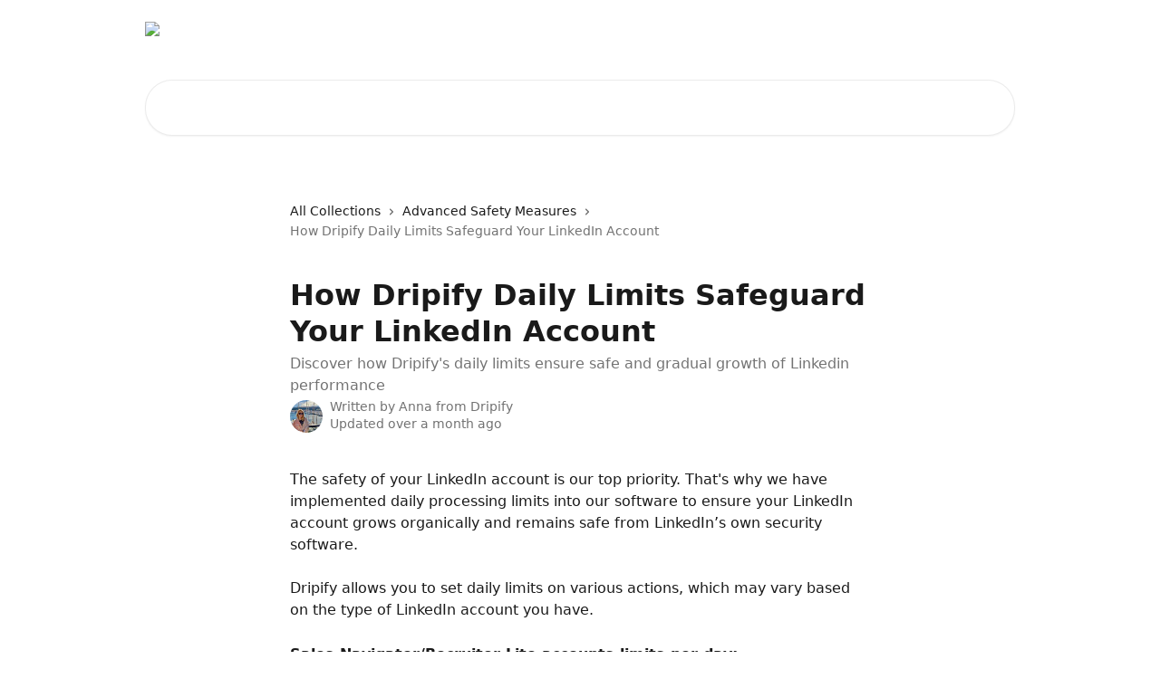

--- FILE ---
content_type: text/html; charset=utf-8
request_url: https://help.dripify.com/en/articles/8201637-how-dripify-daily-limits-safeguard-your-linkedin-account
body_size: 14898
content:
<!DOCTYPE html><html lang="en"><head><meta charSet="utf-8" data-next-head=""/><title data-next-head="">How Dripify Daily Limits Safeguard Your LinkedIn Account | Dripify Help Center</title><meta property="og:title" content="How Dripify Daily Limits Safeguard Your LinkedIn Account | Dripify Help Center" data-next-head=""/><meta name="twitter:title" content="How Dripify Daily Limits Safeguard Your LinkedIn Account | Dripify Help Center" data-next-head=""/><meta property="og:description" content="Discover how Dripify&#x27;s daily limits ensure safe and gradual growth of Linkedin performance" data-next-head=""/><meta name="twitter:description" content="Discover how Dripify&#x27;s daily limits ensure safe and gradual growth of Linkedin performance" data-next-head=""/><meta name="description" content="Discover how Dripify&#x27;s daily limits ensure safe and gradual growth of Linkedin performance" data-next-head=""/><meta property="og:type" content="article" data-next-head=""/><meta name="robots" content="all" data-next-head=""/><meta name="viewport" content="width=device-width, initial-scale=1" data-next-head=""/><link href="https://intercom.help/dripify/assets/favicon" rel="icon" data-next-head=""/><link rel="canonical" href="https://help.dripify.com/en/articles/8201637-how-dripify-daily-limits-safeguard-your-linkedin-account" data-next-head=""/><link rel="alternate" href="https://help.dripify.com/en/articles/8201637-how-dripify-daily-limits-safeguard-your-linkedin-account" hrefLang="en" data-next-head=""/><link rel="alternate" href="https://help.dripify.com/en/articles/8201637-how-dripify-daily-limits-safeguard-your-linkedin-account" hrefLang="x-default" data-next-head=""/><link nonce="xhZSAuR2H2nFeMg7j/3/vygjjA7m9WHfvG+2znkdANU=" rel="preload" href="https://static.intercomassets.com/_next/static/css/3141721a1e975790.css" as="style"/><link nonce="xhZSAuR2H2nFeMg7j/3/vygjjA7m9WHfvG+2znkdANU=" rel="stylesheet" href="https://static.intercomassets.com/_next/static/css/3141721a1e975790.css" data-n-g=""/><noscript data-n-css="xhZSAuR2H2nFeMg7j/3/vygjjA7m9WHfvG+2znkdANU="></noscript><script defer="" nonce="xhZSAuR2H2nFeMg7j/3/vygjjA7m9WHfvG+2znkdANU=" nomodule="" src="https://static.intercomassets.com/_next/static/chunks/polyfills-42372ed130431b0a.js"></script><script defer="" src="https://static.intercomassets.com/_next/static/chunks/7506.a4d4b38169fb1abb.js" nonce="xhZSAuR2H2nFeMg7j/3/vygjjA7m9WHfvG+2znkdANU="></script><script src="https://static.intercomassets.com/_next/static/chunks/webpack-bddfdcefc2f9fcc5.js" nonce="xhZSAuR2H2nFeMg7j/3/vygjjA7m9WHfvG+2znkdANU=" defer=""></script><script src="https://static.intercomassets.com/_next/static/chunks/framework-1f1b8d38c1d86c61.js" nonce="xhZSAuR2H2nFeMg7j/3/vygjjA7m9WHfvG+2znkdANU=" defer=""></script><script src="https://static.intercomassets.com/_next/static/chunks/main-867d51f9867933e7.js" nonce="xhZSAuR2H2nFeMg7j/3/vygjjA7m9WHfvG+2znkdANU=" defer=""></script><script src="https://static.intercomassets.com/_next/static/chunks/pages/_app-48cb5066bcd6f6c7.js" nonce="xhZSAuR2H2nFeMg7j/3/vygjjA7m9WHfvG+2znkdANU=" defer=""></script><script src="https://static.intercomassets.com/_next/static/chunks/d0502abb-aa607f45f5026044.js" nonce="xhZSAuR2H2nFeMg7j/3/vygjjA7m9WHfvG+2znkdANU=" defer=""></script><script src="https://static.intercomassets.com/_next/static/chunks/6190-ef428f6633b5a03f.js" nonce="xhZSAuR2H2nFeMg7j/3/vygjjA7m9WHfvG+2znkdANU=" defer=""></script><script src="https://static.intercomassets.com/_next/static/chunks/5729-6d79ddfe1353a77c.js" nonce="xhZSAuR2H2nFeMg7j/3/vygjjA7m9WHfvG+2znkdANU=" defer=""></script><script src="https://static.intercomassets.com/_next/static/chunks/296-7834dcf3444315af.js" nonce="xhZSAuR2H2nFeMg7j/3/vygjjA7m9WHfvG+2znkdANU=" defer=""></script><script src="https://static.intercomassets.com/_next/static/chunks/4835-9db7cd232aae5617.js" nonce="xhZSAuR2H2nFeMg7j/3/vygjjA7m9WHfvG+2znkdANU=" defer=""></script><script src="https://static.intercomassets.com/_next/static/chunks/2735-8954effe331a5dbf.js" nonce="xhZSAuR2H2nFeMg7j/3/vygjjA7m9WHfvG+2znkdANU=" defer=""></script><script src="https://static.intercomassets.com/_next/static/chunks/pages/%5BhelpCenterIdentifier%5D/%5Blocale%5D/articles/%5BarticleSlug%5D-cb17d809302ca462.js" nonce="xhZSAuR2H2nFeMg7j/3/vygjjA7m9WHfvG+2znkdANU=" defer=""></script><script src="https://static.intercomassets.com/_next/static/owCM6oqJUAqxAIiAh7wdD/_buildManifest.js" nonce="xhZSAuR2H2nFeMg7j/3/vygjjA7m9WHfvG+2znkdANU=" defer=""></script><script src="https://static.intercomassets.com/_next/static/owCM6oqJUAqxAIiAh7wdD/_ssgManifest.js" nonce="xhZSAuR2H2nFeMg7j/3/vygjjA7m9WHfvG+2znkdANU=" defer=""></script><meta name="sentry-trace" content="362dea6835d61a0ab638f36bc2a69882-ff4085d961892db2-0"/><meta name="baggage" content="sentry-environment=production,sentry-release=26d76f7c84b09204ce798b2e4a56b669913ab165,sentry-public_key=187f842308a64dea9f1f64d4b1b9c298,sentry-trace_id=362dea6835d61a0ab638f36bc2a69882,sentry-org_id=2129,sentry-sampled=false,sentry-sample_rand=0.521321647762338,sentry-sample_rate=0"/><style id="__jsx-2058170984">:root{--body-bg: rgb(255, 255, 255);
--body-image: none;
--body-bg-rgb: 255, 255, 255;
--body-border: rgb(230, 230, 230);
--body-primary-color: #1a1a1a;
--body-secondary-color: #737373;
--body-reaction-bg: rgb(242, 242, 242);
--body-reaction-text-color: rgb(64, 64, 64);
--body-toc-active-border: #737373;
--body-toc-inactive-border: #f2f2f2;
--body-toc-inactive-color: #737373;
--body-toc-active-font-weight: 400;
--body-table-border: rgb(204, 204, 204);
--body-color: hsl(0, 0%, 0%);
--footer-bg: rgb(119, 96, 249);
--footer-image: none;
--footer-border: rgb(161, 145, 251);
--footer-color: hsl(180, 100%, 100%);
--header-bg: none;
--header-image: url(https://downloads.intercomcdn.com/i/o/y5huw4cn/700449/e65ea0f51855838677caf58baf8b/9eb9cd58b9ea5e04c890326b5c1f471f.png);
--header-color: hsl(180, 100%, 100%);
--collection-card-bg: rgb(247, 247, 247);
--collection-card-image: none;
--collection-card-color: hsl(249, 93%, 63%);
--card-bg: rgb(255, 255, 255);
--card-border-color: rgb(230, 230, 230);
--card-border-inner-radius: 18px;
--card-border-radius: 24px;
--card-shadow: 0 1px 2px 0 rgb(0 0 0 / 0.05);
--search-bar-border-radius: 30px;
--search-bar-width: 100%;
--ticket-blue-bg-color: #dce1f9;
--ticket-blue-text-color: #334bfa;
--ticket-green-bg-color: #d7efdc;
--ticket-green-text-color: #0f7134;
--ticket-orange-bg-color: #ffebdb;
--ticket-orange-text-color: #b24d00;
--ticket-red-bg-color: #ffdbdb;
--ticket-red-text-color: #df2020;
--header-height: 405px;
--header-subheader-background-color: #000000;
--header-subheader-font-color: #FFFFFF;
--content-block-bg: rgb(255, 255, 255);
--content-block-image: none;
--content-block-color: hsl(0, 0%, 10%);
--content-block-button-bg: rgb(51, 75, 250);
--content-block-button-image: none;
--content-block-button-color: hsl(0, 0%, 100%);
--content-block-button-radius: 20px;
--primary-color: hsl(249, 93%, 63%);
--primary-color-alpha-10: hsla(249, 93%, 63%, 0.1);
--primary-color-alpha-60: hsla(249, 93%, 63%, 0.6);
--text-on-primary-color: #ffffff}</style><style id="__jsx-1611979459">:root{--font-family-primary: system-ui, "Segoe UI", "Roboto", "Helvetica", "Arial", sans-serif, "Apple Color Emoji", "Segoe UI Emoji", "Segoe UI Symbol"}</style><style id="__jsx-2466147061">:root{--font-family-secondary: system-ui, "Segoe UI", "Roboto", "Helvetica", "Arial", sans-serif, "Apple Color Emoji", "Segoe UI Emoji", "Segoe UI Symbol"}</style><style id="__jsx-cf6f0ea00fa5c760">.fade-background.jsx-cf6f0ea00fa5c760{background:radial-gradient(333.38%100%at 50%0%,rgba(var(--body-bg-rgb),0)0%,rgba(var(--body-bg-rgb),.00925356)11.67%,rgba(var(--body-bg-rgb),.0337355)21.17%,rgba(var(--body-bg-rgb),.0718242)28.85%,rgba(var(--body-bg-rgb),.121898)35.03%,rgba(var(--body-bg-rgb),.182336)40.05%,rgba(var(--body-bg-rgb),.251516)44.25%,rgba(var(--body-bg-rgb),.327818)47.96%,rgba(var(--body-bg-rgb),.409618)51.51%,rgba(var(--body-bg-rgb),.495297)55.23%,rgba(var(--body-bg-rgb),.583232)59.47%,rgba(var(--body-bg-rgb),.671801)64.55%,rgba(var(--body-bg-rgb),.759385)70.81%,rgba(var(--body-bg-rgb),.84436)78.58%,rgba(var(--body-bg-rgb),.9551)88.2%,rgba(var(--body-bg-rgb),1)100%),var(--header-image),var(--header-bg);background-size:cover;background-position-x:center}</style><style id="__jsx-62724fba150252e0">.related_articles section a{color:initial}</style><style id="__jsx-4bed0c08ce36899e">.article_body a:not(.intercom-h2b-button){color:var(--primary-color)}article a.intercom-h2b-button{background-color:var(--primary-color);border:0}.zendesk-article table{overflow-x:scroll!important;display:block!important;height:auto!important}.intercom-interblocks-unordered-nested-list ul,.intercom-interblocks-ordered-nested-list ol{margin-top:16px;margin-bottom:16px}.intercom-interblocks-unordered-nested-list ul .intercom-interblocks-unordered-nested-list ul,.intercom-interblocks-unordered-nested-list ul .intercom-interblocks-ordered-nested-list ol,.intercom-interblocks-ordered-nested-list ol .intercom-interblocks-ordered-nested-list ol,.intercom-interblocks-ordered-nested-list ol .intercom-interblocks-unordered-nested-list ul{margin-top:0;margin-bottom:0}.intercom-interblocks-image a:focus{outline-offset:3px}</style></head><body><div id="__next"><div dir="ltr" class="h-full w-full"><a href="#main-content" class="sr-only font-bold text-header-color focus:not-sr-only focus:absolute focus:left-4 focus:top-4 focus:z-50" aria-roledescription="Link, Press control-option-right-arrow to exit">Skip to main content</a><main class="header__lite"><header id="header" data-testid="header" class="jsx-cf6f0ea00fa5c760 flex flex-col text-header-color"><div class="jsx-cf6f0ea00fa5c760 relative flex grow flex-col mb-9 bg-header-bg bg-header-image bg-cover bg-center pb-9"><div id="sr-announcement" aria-live="polite" class="jsx-cf6f0ea00fa5c760 sr-only"></div><div class="jsx-cf6f0ea00fa5c760 flex h-full flex-col items-center marker:shrink-0"><section class="relative flex w-full flex-col mb-6 pb-6"><div class="header__meta_wrapper flex justify-center px-5 pt-6 leading-none sm:px-10"><div class="flex items-center w-240" data-testid="subheader-container"><div class="mo__body header__site_name"><div class="header__logo"><a href="/en/"><img src="https://downloads.intercomcdn.com/i/o/y5huw4cn/652096/0b1ab5bd35baac0455826927ad55/1bb87d41d15fe27b500a4bfcde01bb0e.png" height="219" alt="Dripify Help Center"/></a></div></div><div><div class="flex items-center font-semibold"><div class="flex items-center md:hidden" data-testid="small-screen-children"><button class="flex items-center border-none bg-transparent px-1.5" data-testid="hamburger-menu-button" aria-label="Open menu"><svg width="24" height="24" viewBox="0 0 16 16" xmlns="http://www.w3.org/2000/svg" class="fill-current"><path d="M1.86861 2C1.38889 2 1 2.3806 1 2.85008C1 3.31957 1.38889 3.70017 1.86861 3.70017H14.1314C14.6111 3.70017 15 3.31957 15 2.85008C15 2.3806 14.6111 2 14.1314 2H1.86861Z"></path><path d="M1 8C1 7.53051 1.38889 7.14992 1.86861 7.14992H14.1314C14.6111 7.14992 15 7.53051 15 8C15 8.46949 14.6111 8.85008 14.1314 8.85008H1.86861C1.38889 8.85008 1 8.46949 1 8Z"></path><path d="M1 13.1499C1 12.6804 1.38889 12.2998 1.86861 12.2998H14.1314C14.6111 12.2998 15 12.6804 15 13.1499C15 13.6194 14.6111 14 14.1314 14H1.86861C1.38889 14 1 13.6194 1 13.1499Z"></path></svg></button><div class="fixed right-0 top-0 z-50 h-full w-full hidden" data-testid="hamburger-menu"><div class="flex h-full w-full justify-end bg-black bg-opacity-30"><div class="flex h-fit w-full flex-col bg-white opacity-100 sm:h-full sm:w-1/2"><button class="text-body-font flex items-center self-end border-none bg-transparent pr-6 pt-6" data-testid="hamburger-menu-close-button" aria-label="Close menu"><svg width="24" height="24" viewBox="0 0 16 16" xmlns="http://www.w3.org/2000/svg"><path d="M3.5097 3.5097C3.84165 3.17776 4.37984 3.17776 4.71178 3.5097L7.99983 6.79775L11.2879 3.5097C11.6198 3.17776 12.158 3.17776 12.49 3.5097C12.8219 3.84165 12.8219 4.37984 12.49 4.71178L9.20191 7.99983L12.49 11.2879C12.8219 11.6198 12.8219 12.158 12.49 12.49C12.158 12.8219 11.6198 12.8219 11.2879 12.49L7.99983 9.20191L4.71178 12.49C4.37984 12.8219 3.84165 12.8219 3.5097 12.49C3.17776 12.158 3.17776 11.6198 3.5097 11.2879L6.79775 7.99983L3.5097 4.71178C3.17776 4.37984 3.17776 3.84165 3.5097 3.5097Z"></path></svg></button><nav class="flex flex-col pl-4 text-black"><a target="_blank" rel="noopener noreferrer" href="https://dripify.com/" class="mx-5 mb-5 text-md no-underline hover:opacity-80 md:mx-3 md:my-0 md:text-base" data-testid="header-link-0">Dripify</a><div class="relative cursor-pointer has-[:focus]:outline"><select class="peer absolute z-10 block h-6 w-full cursor-pointer opacity-0 md:text-base" aria-label="Change language" id="language-selector"><option value="/en/articles/8201637-how-dripify-daily-limits-safeguard-your-linkedin-account" class="text-black" selected="">English</option></select><div class="mb-10 ml-5 flex items-center gap-1 text-md hover:opacity-80 peer-hover:opacity-80 md:m-0 md:ml-3 md:text-base" aria-hidden="true"><svg id="locale-picker-globe" width="16" height="16" viewBox="0 0 16 16" fill="none" xmlns="http://www.w3.org/2000/svg" class="shrink-0" aria-hidden="true"><path d="M8 15C11.866 15 15 11.866 15 8C15 4.13401 11.866 1 8 1C4.13401 1 1 4.13401 1 8C1 11.866 4.13401 15 8 15Z" stroke="currentColor" stroke-linecap="round" stroke-linejoin="round"></path><path d="M8 15C9.39949 15 10.534 11.866 10.534 8C10.534 4.13401 9.39949 1 8 1C6.60051 1 5.466 4.13401 5.466 8C5.466 11.866 6.60051 15 8 15Z" stroke="currentColor" stroke-linecap="round" stroke-linejoin="round"></path><path d="M1.448 5.75989H14.524" stroke="currentColor" stroke-linecap="round" stroke-linejoin="round"></path><path d="M1.448 10.2402H14.524" stroke="currentColor" stroke-linecap="round" stroke-linejoin="round"></path></svg>English<svg id="locale-picker-arrow" width="16" height="16" viewBox="0 0 16 16" fill="none" xmlns="http://www.w3.org/2000/svg" class="shrink-0" aria-hidden="true"><path d="M5 6.5L8.00093 9.5L11 6.50187" stroke="currentColor" stroke-width="1.5" stroke-linecap="round" stroke-linejoin="round"></path></svg></div></div></nav></div></div></div></div><nav class="hidden items-center md:flex" data-testid="large-screen-children"><a target="_blank" rel="noopener noreferrer" href="https://dripify.com/" class="mx-5 mb-5 text-md no-underline hover:opacity-80 md:mx-3 md:my-0 md:text-base" data-testid="header-link-0">Dripify</a><div class="relative cursor-pointer has-[:focus]:outline"><select class="peer absolute z-10 block h-6 w-full cursor-pointer opacity-0 md:text-base" aria-label="Change language" id="language-selector"><option value="/en/articles/8201637-how-dripify-daily-limits-safeguard-your-linkedin-account" class="text-black" selected="">English</option></select><div class="mb-10 ml-5 flex items-center gap-1 text-md hover:opacity-80 peer-hover:opacity-80 md:m-0 md:ml-3 md:text-base" aria-hidden="true"><svg id="locale-picker-globe" width="16" height="16" viewBox="0 0 16 16" fill="none" xmlns="http://www.w3.org/2000/svg" class="shrink-0" aria-hidden="true"><path d="M8 15C11.866 15 15 11.866 15 8C15 4.13401 11.866 1 8 1C4.13401 1 1 4.13401 1 8C1 11.866 4.13401 15 8 15Z" stroke="currentColor" stroke-linecap="round" stroke-linejoin="round"></path><path d="M8 15C9.39949 15 10.534 11.866 10.534 8C10.534 4.13401 9.39949 1 8 1C6.60051 1 5.466 4.13401 5.466 8C5.466 11.866 6.60051 15 8 15Z" stroke="currentColor" stroke-linecap="round" stroke-linejoin="round"></path><path d="M1.448 5.75989H14.524" stroke="currentColor" stroke-linecap="round" stroke-linejoin="round"></path><path d="M1.448 10.2402H14.524" stroke="currentColor" stroke-linecap="round" stroke-linejoin="round"></path></svg>English<svg id="locale-picker-arrow" width="16" height="16" viewBox="0 0 16 16" fill="none" xmlns="http://www.w3.org/2000/svg" class="shrink-0" aria-hidden="true"><path d="M5 6.5L8.00093 9.5L11 6.50187" stroke="currentColor" stroke-width="1.5" stroke-linecap="round" stroke-linejoin="round"></path></svg></div></div></nav></div></div></div></div></section><section class="relative mx-5 flex h-full w-full flex-col items-center px-5 sm:px-10"><div class="flex h-full max-w-full flex-col w-240 justify-center" data-testid="main-header-container"><div id="search-bar" class="relative w-full"><form action="/en/" autoComplete="off"><div class="flex w-full flex-col items-center"><div class="relative flex w-full sm:w-search-bar"><label for="search-input" class="sr-only">Search for articles...</label><input id="search-input" type="text" autoComplete="off" class="peer w-full rounded-search-bar border border-black-alpha-8 bg-white-alpha-20 p-4 ps-12 font-secondary text-lg text-header-color shadow-search-bar outline-none transition ease-linear placeholder:text-header-color hover:bg-white-alpha-27 hover:shadow-search-bar-hover focus:border-transparent focus:bg-white focus:text-black-10 focus:shadow-search-bar-focused placeholder:focus:text-black-45" placeholder="Search for articles..." name="q" aria-label="Search for articles..." value=""/><div class="absolute inset-y-0 start-0 flex items-center fill-header-color peer-focus-visible:fill-black-45 pointer-events-none ps-5"><svg width="22" height="21" viewBox="0 0 22 21" xmlns="http://www.w3.org/2000/svg" class="fill-inherit" aria-hidden="true"><path fill-rule="evenodd" clip-rule="evenodd" d="M3.27485 8.7001C3.27485 5.42781 5.92757 2.7751 9.19985 2.7751C12.4721 2.7751 15.1249 5.42781 15.1249 8.7001C15.1249 11.9724 12.4721 14.6251 9.19985 14.6251C5.92757 14.6251 3.27485 11.9724 3.27485 8.7001ZM9.19985 0.225098C4.51924 0.225098 0.724854 4.01948 0.724854 8.7001C0.724854 13.3807 4.51924 17.1751 9.19985 17.1751C11.0802 17.1751 12.8176 16.5627 14.2234 15.5265L19.0981 20.4013C19.5961 20.8992 20.4033 20.8992 20.9013 20.4013C21.3992 19.9033 21.3992 19.0961 20.9013 18.5981L16.0264 13.7233C17.0625 12.3176 17.6749 10.5804 17.6749 8.7001C17.6749 4.01948 13.8805 0.225098 9.19985 0.225098Z"></path></svg></div></div></div></form></div></div></section></div></div></header><div class="z-1 flex shrink-0 grow basis-auto justify-center px-5 sm:px-10"><section data-testid="main-content" id="main-content" class="max-w-full w-240"><section data-testid="article-section" class="section section__article"><div class="justify-center flex"><div class="relative z-3 w-full lg:max-w-160 "><div class="flex pb-6 max-md:pb-2 lg:max-w-160"><div tabindex="-1" class="focus:outline-none"><div class="flex flex-wrap items-baseline pb-4 text-base" tabindex="0" role="navigation" aria-label="Breadcrumb"><a href="/en/" class="pr-2 text-body-primary-color no-underline hover:text-body-secondary-color">All Collections</a><div class="pr-2" aria-hidden="true"><svg width="6" height="10" viewBox="0 0 6 10" class="block h-2 w-2 fill-body-secondary-color rtl:rotate-180" xmlns="http://www.w3.org/2000/svg"><path fill-rule="evenodd" clip-rule="evenodd" d="M0.648862 0.898862C0.316916 1.23081 0.316916 1.769 0.648862 2.10094L3.54782 4.9999L0.648862 7.89886C0.316916 8.23081 0.316917 8.769 0.648862 9.10094C0.980808 9.43289 1.519 9.43289 1.85094 9.10094L5.35094 5.60094C5.68289 5.269 5.68289 4.73081 5.35094 4.39886L1.85094 0.898862C1.519 0.566916 0.980807 0.566916 0.648862 0.898862Z"></path></svg></div><a href="https://help.dripify.com/en/collections/2770315-advanced-safety-measures" class="pr-2 text-body-primary-color no-underline hover:text-body-secondary-color" data-testid="breadcrumb-0">Advanced Safety Measures </a><div class="pr-2" aria-hidden="true"><svg width="6" height="10" viewBox="0 0 6 10" class="block h-2 w-2 fill-body-secondary-color rtl:rotate-180" xmlns="http://www.w3.org/2000/svg"><path fill-rule="evenodd" clip-rule="evenodd" d="M0.648862 0.898862C0.316916 1.23081 0.316916 1.769 0.648862 2.10094L3.54782 4.9999L0.648862 7.89886C0.316916 8.23081 0.316917 8.769 0.648862 9.10094C0.980808 9.43289 1.519 9.43289 1.85094 9.10094L5.35094 5.60094C5.68289 5.269 5.68289 4.73081 5.35094 4.39886L1.85094 0.898862C1.519 0.566916 0.980807 0.566916 0.648862 0.898862Z"></path></svg></div><div class="text-body-secondary-color">How Dripify Daily Limits Safeguard Your LinkedIn Account</div></div></div></div><div class=""><div class="article intercom-force-break"><div class="mb-10 max-lg:mb-6"><div class="flex flex-col gap-4"><div class="flex flex-col"><h1 class="mb-1 font-primary text-2xl font-bold leading-10 text-body-primary-color">How Dripify Daily Limits Safeguard Your LinkedIn Account</h1><div class="text-md font-normal leading-normal text-body-secondary-color"><p>Discover how Dripify&#x27;s daily limits ensure safe and gradual growth of Linkedin performance</p></div></div><div class="avatar"><div class="avatar__photo"><img width="24" height="24" src="https://static.intercomassets.com/avatars/4599334/square_128/anna_mcgee-1620287312.jpg" alt="Anna from Dripify avatar" class="inline-flex items-center justify-center rounded-full bg-primary text-lg font-bold leading-6 text-primary-text shadow-solid-2 shadow-body-bg [&amp;:nth-child(n+2)]:hidden lg:[&amp;:nth-child(n+2)]:inline-flex h-8 w-8 sm:h-9 sm:w-9"/></div><div class="avatar__info -mt-0.5 text-base"><span class="text-body-secondary-color"><div>Written by <span>Anna from Dripify</span></div> <!-- -->Updated over a month ago</span></div></div></div></div><div class="jsx-4bed0c08ce36899e "><div class="jsx-4bed0c08ce36899e article_body"><article class="jsx-4bed0c08ce36899e "><div class="intercom-interblocks-paragraph no-margin intercom-interblocks-align-left"><p>The safety of your LinkedIn account is our top priority. That&#x27;s why we have implemented daily processing limits into our software to ensure your LinkedIn account grows organically and remains safe from LinkedIn’s own security software. </p></div><div class="intercom-interblocks-paragraph no-margin intercom-interblocks-align-left"><p> </p></div><div class="intercom-interblocks-paragraph no-margin intercom-interblocks-align-left"><p>Dripify allows you to set daily limits on various actions, which may vary based on the type of LinkedIn account you have. </p></div><div class="intercom-interblocks-paragraph no-margin intercom-interblocks-align-left"><p> </p></div><div class="intercom-interblocks-paragraph no-margin intercom-interblocks-align-left"><p><b>Sales Navigator/Recruiter Lite accounts limits per day:</b></p></div><div class="intercom-interblocks-unordered-nested-list"><ul><li><div class="intercom-interblocks-paragraph no-margin intercom-interblocks-align-left"><p>75 connection requests</p></div></li><li><div class="intercom-interblocks-paragraph no-margin intercom-interblocks-align-left"><p>150 messages</p></div></li><li><div class="intercom-interblocks-paragraph no-margin intercom-interblocks-align-left"><p>25 InMails</p></div></li><li><div class="intercom-interblocks-paragraph no-margin intercom-interblocks-align-left"><p>400 profile views</p></div></li><li><div class="intercom-interblocks-paragraph no-margin intercom-interblocks-align-left"><p>100 endorsements</p></div></li><li><div class="intercom-interblocks-paragraph no-margin intercom-interblocks-align-left"><p>100 likes</p></div></li><li><div class="intercom-interblocks-paragraph no-margin intercom-interblocks-align-left"><p>100 follows</p></div></li><li><div class="intercom-interblocks-paragraph no-margin intercom-interblocks-align-left"><p>50-200 emails</p></div></li></ul></div><div class="intercom-interblocks-paragraph no-margin intercom-interblocks-align-left"><p><b>Basic/Free/Premium (Career &amp; Business) LinkedIn account limits per day:</b></p></div><div class="intercom-interblocks-unordered-nested-list"><ul><li><div class="intercom-interblocks-paragraph no-margin intercom-interblocks-align-left"><p>75 connection requests</p></div></li><li><div class="intercom-interblocks-paragraph no-margin intercom-interblocks-align-left"><p>100 messages</p></div></li><li><div class="intercom-interblocks-paragraph no-margin intercom-interblocks-align-left"><p>25 InMails</p></div></li><li><div class="intercom-interblocks-paragraph no-margin intercom-interblocks-align-left"><p>200 profile views</p></div></li><li><div class="intercom-interblocks-paragraph no-margin intercom-interblocks-align-left"><p>50 endorsements</p></div></li><li><div class="intercom-interblocks-paragraph no-margin intercom-interblocks-align-left"><p>50 likes</p></div></li><li><div class="intercom-interblocks-paragraph no-margin intercom-interblocks-align-left"><p>50 follows</p></div></li><li><div class="intercom-interblocks-paragraph no-margin intercom-interblocks-align-left"><p>50-200 emails</p></div></li></ul></div><div class="intercom-interblocks-callout" style="background-color:#e3e7fa80;border-color:#334bfa33"><div class="intercom-interblocks-paragraph no-margin intercom-interblocks-align-left"><p>💡 The email limits depend on your Dripify subscription. With the Basic plan, you can send up to 50 emails, while using the Pro/Advanced subscription, you can send up to 200 emails. </p></div></div><div class="intercom-interblocks-paragraph no-margin intercom-interblocks-align-left"><p>Please note that your 7-day free trial doesn&#x27;t have any restrictions on daily processing limits and is fully dependent on the type of your LinkedIn account.</p></div><div class="intercom-interblocks-paragraph no-margin intercom-interblocks-align-left"><p> </p></div><div class="intercom-interblocks-paragraph no-margin intercom-interblocks-align-left"><p>Of course, you may want to edit these limits. You can easily increase or decrease your daily limits using the task sliders pictured. </p></div><div class="intercom-interblocks-paragraph no-margin intercom-interblocks-align-left"><p> </p></div><div class="intercom-interblocks-image intercom-interblocks-align-left"><a href="https://downloads.intercomcdn.com/i/o/y5huw4cn/1866741681/38e7151ce0b8149e113b25eb6f6b/image.png?expires=1768729500&amp;signature=40faaef33c6e2c0dad632d76943f48024a02c770c1f80d96f8ecaa0166f7f63d&amp;req=dSghEM56nIdXWPMW1HO4zQonWCTIHCIsCECSEGb4WWZ3cAmDIz01kEn%2BV0HN%0AW3e6ZLHOTxAYrh2xTew%3D%0A" target="_blank" rel="noreferrer nofollow noopener"><img src="https://downloads.intercomcdn.com/i/o/y5huw4cn/1866741681/38e7151ce0b8149e113b25eb6f6b/image.png?expires=1768729500&amp;signature=40faaef33c6e2c0dad632d76943f48024a02c770c1f80d96f8ecaa0166f7f63d&amp;req=dSghEM56nIdXWPMW1HO4zQonWCTIHCIsCECSEGb4WWZ3cAmDIz01kEn%2BV0HN%0AW3e6ZLHOTxAYrh2xTew%3D%0A" width="2126" height="1094"/></a></div><div class="intercom-interblocks-paragraph no-margin intercom-interblocks-align-left"><p> </p></div><div class="intercom-interblocks-paragraph no-margin intercom-interblocks-align-left"><p>Additionally, the “Range” dropdown allows you to select your preferred activity range from 1 to 10. This provides greater flexibility in processing a varying number of leads each day, effectively simulating 100% manual behavior.</p></div><div class="intercom-interblocks-paragraph no-margin intercom-interblocks-align-left"><p> </p></div><div class="intercom-interblocks-paragraph no-margin intercom-interblocks-align-left"><p>For example, suppose you set your connection requests to 60 and choose range 5. In that case, Dripify will randomly send a number of requests between 55 to 65 every day, ensuring a natural and organic approach to your activities.</p></div><div class="intercom-interblocks-paragraph no-margin intercom-interblocks-align-left"><p> </p></div><div class="intercom-interblocks-image intercom-interblocks-align-left"><a href="https://downloads.intercomcdn.com/i/o/y5huw4cn/1396448147/7aa39b5e2cb7d595dd3f920bf2dc/Screenshot+2025-02-25+at+20_30_02.png?expires=1768729500&amp;signature=aeb7d0cd5d686685e0c3b7675a468e821427ffa397ad18341f7fddf1065a4513&amp;req=dSMuEM16lYBbXvMW1HO4zR%2Bt%2F7HeYzQVfxtfA077Y15dX7gE3RIjD%2FqXe1En%0AhWfNN12zK31fC2g8HqM%3D%0A" target="_blank" rel="noreferrer nofollow noopener"><img src="https://downloads.intercomcdn.com/i/o/y5huw4cn/1396448147/7aa39b5e2cb7d595dd3f920bf2dc/Screenshot+2025-02-25+at+20_30_02.png?expires=1768729500&amp;signature=aeb7d0cd5d686685e0c3b7675a468e821427ffa397ad18341f7fddf1065a4513&amp;req=dSMuEM16lYBbXvMW1HO4zR%2Bt%2F7HeYzQVfxtfA077Y15dX7gE3RIjD%2FqXe1En%0AhWfNN12zK31fC2g8HqM%3D%0A" width="1600" height="1030"/></a></div><div class="intercom-interblocks-paragraph no-margin intercom-interblocks-align-left"><p> </p></div><div class="intercom-interblocks-paragraph no-margin intercom-interblocks-align-left"><p>While you can monitor your processing limits on your own, we highly recommend enabling the &quot;Activity Control&quot; feature for the best account safety.</p></div><div class="intercom-interblocks-paragraph no-margin intercom-interblocks-align-left"><p> </p></div><div class="intercom-interblocks-paragraph no-margin intercom-interblocks-align-left"><p>This advanced safety feature considers a variety of activity factors, including the number of connections you have, pending sent invitations, the type of LinkedIn account, previous activity, and more, ensuring a secure LinkedIn experience throughout your journey. </p></div><div class="intercom-interblocks-paragraph no-margin intercom-interblocks-align-left"><p> </p></div><div class="intercom-interblocks-paragraph no-margin intercom-interblocks-align-left"><p>The &quot;Activity Control&quot; feature operates on a built-in algorithm that adjusts your daily processing limits, guaranteeing a gradual growth in your LinkedIn performance and overall safe usage.</p></div><div class="intercom-interblocks-paragraph no-margin intercom-interblocks-align-left"><p> </p></div><div class="intercom-interblocks-paragraph no-margin intercom-interblocks-align-left"><p>By adopting this approach, not only will you prevent account suspension, but it will also enable you to maintain a consistent and steady networking progress.</p></div><div class="intercom-interblocks-paragraph no-margin intercom-interblocks-align-left"><p> </p></div><div class="intercom-interblocks-paragraph no-margin intercom-interblocks-align-left"><p>👉 Learn more about &quot;Activity Control&quot; and other safety features <a href="https://dripify.com/features/extra-safety-algorithm/" rel="nofollow noopener noreferrer" target="_blank">here.</a> Additionally, feel free to check out our <a href="https://www.youtube.com/watch?v=ARYoBs71SK8" rel="nofollow noopener noreferrer" target="_blank">video tutorial</a> on this feature. </p></div><section class="jsx-62724fba150252e0 related_articles my-6"><hr class="jsx-62724fba150252e0 my-6 sm:my-8"/><div class="jsx-62724fba150252e0 mb-3 text-xl font-bold">Related Articles</div><section class="flex flex-col rounded-card border border-solid border-card-border bg-card-bg p-2 sm:p-3"><a class="duration-250 group/article flex flex-row justify-between gap-2 py-2 no-underline transition ease-linear hover:bg-primary-alpha-10 hover:text-primary sm:rounded-card-inner sm:py-3 rounded-card-inner px-3" href="https://help.dripify.com/en/articles/4911037-do-i-need-to-have-a-paid-linkedin-account-to-use-dripify" data-testid="article-link"><div class="flex flex-col p-0"><span class="m-0 text-md text-body-primary-color group-hover/article:text-primary">Do I need to have a paid LinkedIn account to use Dripify?</span></div><div class="flex shrink-0 flex-col justify-center p-0"><svg class="block h-4 w-4 text-primary ltr:-rotate-90 rtl:rotate-90" fill="currentColor" viewBox="0 0 20 20" xmlns="http://www.w3.org/2000/svg"><path fill-rule="evenodd" d="M5.293 7.293a1 1 0 011.414 0L10 10.586l3.293-3.293a1 1 0 111.414 1.414l-4 4a1 1 0 01-1.414 0l-4-4a1 1 0 010-1.414z" clip-rule="evenodd"></path></svg></div></a><a class="duration-250 group/article flex flex-row justify-between gap-2 py-2 no-underline transition ease-linear hover:bg-primary-alpha-10 hover:text-primary sm:rounded-card-inner sm:py-3 rounded-card-inner px-3" href="https://help.dripify.com/en/articles/5030376-how-many-connections-requests-and-messages-can-i-safely-send-with-dripify" data-testid="article-link"><div class="flex flex-col p-0"><span class="m-0 text-md text-body-primary-color group-hover/article:text-primary">How Many Connections Requests and Messages Can I Safely Send with Dripify?</span></div><div class="flex shrink-0 flex-col justify-center p-0"><svg class="block h-4 w-4 text-primary ltr:-rotate-90 rtl:rotate-90" fill="currentColor" viewBox="0 0 20 20" xmlns="http://www.w3.org/2000/svg"><path fill-rule="evenodd" d="M5.293 7.293a1 1 0 011.414 0L10 10.586l3.293-3.293a1 1 0 111.414 1.414l-4 4a1 1 0 01-1.414 0l-4-4a1 1 0 010-1.414z" clip-rule="evenodd"></path></svg></div></a><a class="duration-250 group/article flex flex-row justify-between gap-2 py-2 no-underline transition ease-linear hover:bg-primary-alpha-10 hover:text-primary sm:rounded-card-inner sm:py-3 rounded-card-inner px-3" href="https://help.dripify.com/en/articles/6067993-how-to-send-inmails-with-dripify" data-testid="article-link"><div class="flex flex-col p-0"><span class="m-0 text-md text-body-primary-color group-hover/article:text-primary">How to Send InMails with Dripify</span></div><div class="flex shrink-0 flex-col justify-center p-0"><svg class="block h-4 w-4 text-primary ltr:-rotate-90 rtl:rotate-90" fill="currentColor" viewBox="0 0 20 20" xmlns="http://www.w3.org/2000/svg"><path fill-rule="evenodd" d="M5.293 7.293a1 1 0 011.414 0L10 10.586l3.293-3.293a1 1 0 111.414 1.414l-4 4a1 1 0 01-1.414 0l-4-4a1 1 0 010-1.414z" clip-rule="evenodd"></path></svg></div></a><a class="duration-250 group/article flex flex-row justify-between gap-2 py-2 no-underline transition ease-linear hover:bg-primary-alpha-10 hover:text-primary sm:rounded-card-inner sm:py-3 rounded-card-inner px-3" href="https://help.dripify.com/en/articles/10164810-understanding-linkedin-contracts-what-they-are-and-the-different-types" data-testid="article-link"><div class="flex flex-col p-0"><span class="m-0 text-md text-body-primary-color group-hover/article:text-primary">Understanding LinkedIn Contracts: What They Are and the Different Types</span></div><div class="flex shrink-0 flex-col justify-center p-0"><svg class="block h-4 w-4 text-primary ltr:-rotate-90 rtl:rotate-90" fill="currentColor" viewBox="0 0 20 20" xmlns="http://www.w3.org/2000/svg"><path fill-rule="evenodd" d="M5.293 7.293a1 1 0 011.414 0L10 10.586l3.293-3.293a1 1 0 111.414 1.414l-4 4a1 1 0 01-1.414 0l-4-4a1 1 0 010-1.414z" clip-rule="evenodd"></path></svg></div></a><a class="duration-250 group/article flex flex-row justify-between gap-2 py-2 no-underline transition ease-linear hover:bg-primary-alpha-10 hover:text-primary sm:rounded-card-inner sm:py-3 rounded-card-inner px-3" href="https://help.dripify.com/en/articles/12821791-how-to-set-up-your-dripify-limits-safely-and-efficiently" data-testid="article-link"><div class="flex flex-col p-0"><span class="m-0 text-md text-body-primary-color group-hover/article:text-primary">How to Set Up Your Dripify Limits Safely and Efficiently</span></div><div class="flex shrink-0 flex-col justify-center p-0"><svg class="block h-4 w-4 text-primary ltr:-rotate-90 rtl:rotate-90" fill="currentColor" viewBox="0 0 20 20" xmlns="http://www.w3.org/2000/svg"><path fill-rule="evenodd" d="M5.293 7.293a1 1 0 011.414 0L10 10.586l3.293-3.293a1 1 0 111.414 1.414l-4 4a1 1 0 01-1.414 0l-4-4a1 1 0 010-1.414z" clip-rule="evenodd"></path></svg></div></a></section></section></article></div></div></div></div><div class="intercom-reaction-picker -mb-4 -ml-4 -mr-4 mt-6 rounded-card sm:-mb-2 sm:-ml-1 sm:-mr-1 sm:mt-8" role="group" aria-label="feedback form"><div class="intercom-reaction-prompt">Did this answer your question?</div><div class="intercom-reactions-container"><button class="intercom-reaction" aria-label="Disappointed Reaction" tabindex="0" data-reaction-text="disappointed" aria-pressed="false"><span title="Disappointed">😞</span></button><button class="intercom-reaction" aria-label="Neutral Reaction" tabindex="0" data-reaction-text="neutral" aria-pressed="false"><span title="Neutral">😐</span></button><button class="intercom-reaction" aria-label="Smiley Reaction" tabindex="0" data-reaction-text="smiley" aria-pressed="false"><span title="Smiley">😃</span></button></div></div></div></div></section></section></div><footer id="footer" class="mt-24 shrink-0 bg-footer-bg px-0 py-12 text-left text-base text-footer-color"><div class="shrink-0 grow basis-auto px-5 sm:px-10"><div class="mx-auto max-w-240 sm:w-auto"><div><div class="text-center" data-testid="simple-footer-layout"><div class="align-middle text-lg text-footer-color"><a class="no-underline" href="/en/"><span data-testid="logo-sitename">Dripify Help Center</span></a></div><div class="mt-10" data-testid="simple-footer-links"><div class="flex flex-row justify-center"><span><ul data-testid="custom-links" class="mb-4 p-0" id="custom-links"><li class="mx-3 inline-block list-none"><a target="_blank" href="https://dripify.com/" rel="nofollow noreferrer noopener" data-testid="footer-custom-link-0" class="no-underline">Dripify Homepage</a></li><li class="mx-3 inline-block list-none"><a target="_blank" href="https://www.youtube.com/channel/UCgtZJP__bsiN2Ham9pznIPw" rel="nofollow noreferrer noopener" data-testid="footer-custom-link-1" class="no-underline">Video Tutorials</a></li><li class="mx-3 inline-block list-none"><a target="_blank" href="https://dripify.com/blog/" rel="nofollow noreferrer noopener" data-testid="footer-custom-link-2" class="no-underline">Blog</a></li><li class="mx-3 inline-block list-none"><a target="_blank" href="https://dripify.com/contact-us/" rel="nofollow noreferrer noopener" data-testid="footer-custom-link-3" class="no-underline">Contact us</a></li></ul></span></div><ul data-testid="social-links" class="flex flex-wrap items-center gap-4 p-0 justify-center" id="social-links"><li class="list-none align-middle"><a target="_blank" href="https://www.facebook.com/Dripify.io/" rel="nofollow noreferrer noopener" data-testid="footer-social-link-0" class="no-underline"><img src="https://intercom.help/dripify/assets/svg/icon:social-facebook/feffff" alt="" aria-label="https://www.facebook.com/Dripify.io/" width="16" height="16" loading="lazy" data-testid="social-icon-facebook"/></a></li><li class="list-none align-middle"><a target="_blank" href="https://www.youtube.com/@dripify-app" rel="nofollow noreferrer noopener" data-testid="footer-social-link-1" class="no-underline"><img src="https://intercom.help/dripify/assets/svg/icon:social-youtube/feffff" alt="" aria-label="https://www.youtube.com/@dripify-app" width="16" height="16" loading="lazy" data-testid="social-icon-youtube"/></a></li><li class="list-none align-middle"><a target="_blank" href="https://www.linkedin.com/company/sales-automation-software/" rel="nofollow noreferrer noopener" data-testid="footer-social-link-2" class="no-underline"><img src="https://intercom.help/dripify/assets/svg/icon:social-linkedin/feffff" alt="" aria-label="https://www.linkedin.com/company/sales-automation-software/" width="16" height="16" loading="lazy" data-testid="social-icon-linkedin"/></a></li></ul></div></div></div></div></div></footer></main></div></div><script id="__NEXT_DATA__" type="application/json" nonce="xhZSAuR2H2nFeMg7j/3/vygjjA7m9WHfvG+2znkdANU=">{"props":{"pageProps":{"app":{"id":"y5huw4cn","messengerUrl":"https://widget.intercom.io/widget/y5huw4cn","name":"Dripify","poweredByIntercomUrl":"https://www.intercom.com/intercom-link?company=Dripify\u0026solution=customer-support\u0026utm_campaign=intercom-link\u0026utm_content=We+run+on+Intercom\u0026utm_medium=help-center\u0026utm_referrer=https%3A%2F%2Fhelp.dripify.com%2Fen%2Farticles%2F8201637-how-dripify-daily-limits-safeguard-your-linkedin-account\u0026utm_source=desktop-web","features":{"consentBannerBeta":false,"customNotFoundErrorMessage":false,"disableFontPreloading":false,"disableNoMarginClassTransformation":false,"finOnHelpCenter":false,"hideIconsWithBackgroundImages":false,"messengerCustomFonts":false}},"helpCenterSite":{"customDomain":"help.dripify.com","defaultLocale":"en","disableBranding":true,"externalLoginName":null,"externalLoginUrl":null,"footerContactDetails":"","footerLinks":{"custom":[{"id":26425,"help_center_site_id":2329293,"title":"Dripify Homepage","url":"https://dripify.com/","sort_order":1,"link_location":"footer","site_link_group_id":10557},{"id":65552,"help_center_site_id":2329293,"title":"Video Tutorials","url":"https://www.youtube.com/channel/UCgtZJP__bsiN2Ham9pznIPw","sort_order":2,"link_location":"footer","site_link_group_id":10557},{"id":65553,"help_center_site_id":2329293,"title":"Blog","url":"https://dripify.com/blog/","sort_order":3,"link_location":"footer","site_link_group_id":10557},{"id":65554,"help_center_site_id":2329293,"title":"Contact us","url":"https://dripify.com/contact-us/","sort_order":4,"link_location":"footer","site_link_group_id":10557}],"socialLinks":[{"iconUrl":"https://intercom.help/dripify/assets/svg/icon:social-facebook","provider":"facebook","url":"https://www.facebook.com/Dripify.io/"},{"iconUrl":"https://intercom.help/dripify/assets/svg/icon:social-youtube","provider":"youtube","url":"https://www.youtube.com/@dripify-app"},{"iconUrl":"https://intercom.help/dripify/assets/svg/icon:social-linkedin","provider":"linkedin","url":"https://www.linkedin.com/company/sales-automation-software/"}],"linkGroups":[{"title":"","links":[{"title":"Dripify Homepage","url":"https://dripify.com/"},{"title":"Video Tutorials","url":"https://www.youtube.com/channel/UCgtZJP__bsiN2Ham9pznIPw"},{"title":"Blog","url":"https://dripify.com/blog/"},{"title":"Contact us","url":"https://dripify.com/contact-us/"}]}]},"headerLinks":[{"site_link_group_id":83452,"id":71811,"help_center_site_id":2329293,"title":"Dripify","url":"https://dripify.com/","sort_order":1,"link_location":"header"}],"homeCollectionCols":3,"googleAnalyticsTrackingId":"","googleTagManagerId":null,"pathPrefixForCustomDomain":null,"seoIndexingEnabled":true,"helpCenterId":2329293,"url":"https://help.dripify.com","customizedFooterTextContent":[{"type":"paragraph","text":"Create a custom design with text, images, and links","align":"center","class":"no-margin","allowEmpty":true},{"type":"paragraph","text":" ","class":"no-margin","allowEmpty":true},{"type":"paragraph","text":"\u003cimg src=\"https://static.intercomassets.com/ember/@intercom/embercom-prosemirror-composer/placeholder_circle_upload-134b4324e0ef3d2d4ebbdfc71b7d7672.svg\" width=\"70\" alt=\"\"\u003e    \u003cimg src=\"https://static.intercomassets.com/ember/@intercom/embercom-prosemirror-composer/placeholder_circle_upload-134b4324e0ef3d2d4ebbdfc71b7d7672.svg\" width=\"70\" alt=\"\"\u003e    \u003cimg src=\"https://static.intercomassets.com/ember/@intercom/embercom-prosemirror-composer/placeholder_circle_upload-134b4324e0ef3d2d4ebbdfc71b7d7672.svg\" width=\"70\" alt=\"\"\u003e    \u003cimg src=\"https://static.intercomassets.com/ember/@intercom/embercom-prosemirror-composer/placeholder_circle_upload-134b4324e0ef3d2d4ebbdfc71b7d7672.svg\" width=\"70\" alt=\"\"\u003e","align":"center","class":"no-margin","allowEmpty":true},{"type":"image","url":"https://downloads.intercomcdn.com/i/o/y5huw4cn/1399507345/f4c8347d3be93e0aac8bcf38f9dc/Screenshot+at+Feb+27+13-00-01.png?expires=1768729500\u0026signature=eb13a70dd9cc32e4f629b68b1a04b98876036e1f7f2179ead494da1631107e5f\u0026req=dSMuH8x%2BmoJbXPMW1HO4zTVCl8iNo2KdjS1DXIdvNwPxGGELclTUwxyB2D13%0AHVFUqriquyDzNSHzo5w%3D%0A","width":2034,"height":498}],"consentBannerConfig":null,"canInjectCustomScripts":false,"scriptSection":1,"customScriptFilesExist":false},"localeLinks":[{"id":"en","absoluteUrl":"https://help.dripify.com/en/articles/8201637-how-dripify-daily-limits-safeguard-your-linkedin-account","available":true,"name":"English","selected":true,"url":"/en/articles/8201637-how-dripify-daily-limits-safeguard-your-linkedin-account"}],"requestContext":{"articleSource":null,"academy":false,"canonicalUrl":"https://help.dripify.com/en/articles/8201637-how-dripify-daily-limits-safeguard-your-linkedin-account","headerless":false,"isDefaultDomainRequest":false,"nonce":"xhZSAuR2H2nFeMg7j/3/vygjjA7m9WHfvG+2znkdANU=","rootUrl":"/en/","sheetUserCipher":null,"type":"help-center"},"theme":{"color":"6349f8","siteName":"Dripify Help Center","headline":"Welcome to Dripify Help Center!","headerFontColor":"fefffF","logo":"https://downloads.intercomcdn.com/i/o/y5huw4cn/652096/0b1ab5bd35baac0455826927ad55/1bb87d41d15fe27b500a4bfcde01bb0e.png","logoHeight":"219","header":"https://downloads.intercomcdn.com/i/o/y5huw4cn/700449/e65ea0f51855838677caf58baf8b/9eb9cd58b9ea5e04c890326b5c1f471f.png","favicon":"https://intercom.help/dripify/assets/favicon","locale":"en","homeUrl":"https://dripify.io/","social":null,"urlPrefixForDefaultDomain":"https://intercom.help/dripify","customDomain":"help.dripify.com","customDomainUsesSsl":true,"customizationOptions":{"customizationType":1,"header":{"backgroundColor":"#6349f8","fontColor":"#fefffF","fadeToEdge":true,"backgroundGradient":null,"backgroundImageId":700449,"backgroundImageUrl":"https://downloads.intercomcdn.com/i/o/y5huw4cn/700449/e65ea0f51855838677caf58baf8b/9eb9cd58b9ea5e04c890326b5c1f471f.png"},"body":{"backgroundColor":"#FFFFFF","fontColor":null,"fadeToEdge":null,"backgroundGradient":null,"backgroundImageId":null},"footer":{"backgroundColor":"#7760f9","fontColor":"#feffff","fadeToEdge":null,"backgroundGradient":null,"backgroundImageId":null,"showRichTextField":false},"layout":{"homePage":{"blocks":[{"type":"tickets-portal-link","enabled":false},{"type":"collection-list","columns":3,"template":0},{"type":"article-list","columns":2,"enabled":false,"localizedContent":[{"title":"","locale":"en","links":[{"articleId":"empty_article_slot","type":"article-link"},{"articleId":"empty_article_slot","type":"article-link"},{"articleId":"empty_article_slot","type":"article-link"},{"articleId":"empty_article_slot","type":"article-link"},{"articleId":"empty_article_slot","type":"article-link"},{"articleId":"empty_article_slot","type":"article-link"}]}]},{"type":"content-block","enabled":false,"columns":1}]},"collectionsPage":{"showArticleDescriptions":false},"articlePage":{},"searchPage":{}},"collectionCard":{"global":{"backgroundColor":"#f7f7f7","fontColor":"#6349f8","fadeToEdge":null,"backgroundGradient":null,"backgroundImageId":null,"showIcons":true,"backgroundImageUrl":null},"collections":[{"collectionId":2770255,"outboundContent":{"backgroundColor":"#f7f7f7","fontColor":"#6349f8","fadeToEdge":null,"backgroundGradient":null,"backgroundImageId":null}}]},"global":{"font":{"customFontFaces":[],"primary":"System Default","secondary":"System Default"},"componentStyle":{"card":{"type":"bordered","borderRadius":24}},"namedComponents":{"header":{"subheader":{"enabled":false,"style":{"backgroundColor":"#000000","fontColor":"#FFFFFF"}},"style":{"height":"245px","align":"center","justify":"center"}},"searchBar":{"style":{"width":"100%","borderRadius":30}},"footer":{"type":0}},"brand":{"colors":[],"websiteUrl":""}},"contentBlock":{"blockStyle":{"backgroundColor":"#ffffff","fontColor":"#1a1a1a","fadeToEdge":null,"backgroundGradient":null,"backgroundImageId":null,"backgroundImageUrl":null},"buttonOptions":{"backgroundColor":"#334BFA","fontColor":"#ffffff","borderRadius":20},"isFullWidth":false}},"helpCenterName":"Dripify Help Center","footerLogo":null,"footerLogoHeight":null,"localisedInformation":{"contentBlock":{"locale":"en","title":"Content section title","withButton":false,"description":"","buttonTitle":"Button title","buttonUrl":""}}},"user":{"userId":"1bc168ab-7f57-4235-a73b-5be8c0d9e7f8","role":"visitor_role","country_code":null},"articleContent":{"articleId":"8201637","author":{"avatar":"https://static.intercomassets.com/avatars/4599334/square_128/anna_mcgee-1620287312.jpg","name":"Anna from Dripify","first_name":"Anna","avatar_shape":"circle"},"blocks":[{"type":"paragraph","text":"The safety of your LinkedIn account is our top priority. That's why we have implemented daily processing limits into our software to ensure your LinkedIn account grows organically and remains safe from LinkedIn’s own security software. ","class":"no-margin"},{"type":"paragraph","text":" ","class":"no-margin"},{"type":"paragraph","text":"Dripify allows you to set daily limits on various actions, which may vary based on the type of LinkedIn account you have. ","class":"no-margin"},{"type":"paragraph","text":" ","class":"no-margin"},{"type":"paragraph","text":"\u003cb\u003eSales Navigator/Recruiter Lite accounts limits per day:\u003c/b\u003e","class":"no-margin"},{"type":"unorderedNestedList","text":"- 75 connection requests\n- 150 messages\n- 25 InMails\n- 400 profile views\n- 100 endorsements\n- 100 likes\n- 100 follows\n- 50-200 emails","items":[{"content":[{"type":"paragraph","text":"75 connection requests","class":"no-margin"}]},{"content":[{"type":"paragraph","text":"150 messages","class":"no-margin"}]},{"content":[{"type":"paragraph","text":"25 InMails","class":"no-margin"}]},{"content":[{"type":"paragraph","text":"400 profile views","class":"no-margin"}]},{"content":[{"type":"paragraph","text":"100 endorsements","class":"no-margin"}]},{"content":[{"type":"paragraph","text":"100 likes","class":"no-margin"}]},{"content":[{"type":"paragraph","text":"100 follows","class":"no-margin"}]},{"content":[{"type":"paragraph","text":"50-200 emails","class":"no-margin"}]}]},{"type":"paragraph","text":"\u003cb\u003eBasic/Free/Premium (Career \u0026amp; Business) LinkedIn account limits per day:\u003c/b\u003e","class":"no-margin"},{"type":"unorderedNestedList","text":"- 75 connection requests\n- 100 messages\n- 25 InMails\n- 200 profile views\n- 50 endorsements\n- 50 likes\n- 50 follows\n- 50-200 emails","items":[{"content":[{"type":"paragraph","text":"75 connection requests","class":"no-margin"}]},{"content":[{"type":"paragraph","text":"100 messages","class":"no-margin"}]},{"content":[{"type":"paragraph","text":"25 InMails","class":"no-margin"}]},{"content":[{"type":"paragraph","text":"200 profile views","class":"no-margin"}]},{"content":[{"type":"paragraph","text":"50 endorsements","class":"no-margin"}]},{"content":[{"type":"paragraph","text":"50 likes","class":"no-margin"}]},{"content":[{"type":"paragraph","text":"50 follows","class":"no-margin"}]},{"content":[{"type":"paragraph","text":"50-200 emails","class":"no-margin"}]}]},{"type":"callout","content":[{"type":"paragraph","text":"💡 The email limits depend on your Dripify subscription. With the Basic plan, you can send up to 50 emails, while using the Pro/Advanced subscription, you can send up to 200 emails. ","class":"no-margin"}],"style":{"backgroundColor":"#e3e7fa80","borderColor":"#334bfa33"}},{"type":"paragraph","text":"Please note that your 7-day free trial doesn't have any restrictions on daily processing limits and is fully dependent on the type of your LinkedIn account.","class":"no-margin"},{"type":"paragraph","text":" ","class":"no-margin"},{"type":"paragraph","text":"Of course, you may want to edit these limits. You can easily increase or decrease your daily limits using the task sliders pictured. ","class":"no-margin"},{"type":"paragraph","text":" ","class":"no-margin"},{"type":"image","url":"https://downloads.intercomcdn.com/i/o/y5huw4cn/1866741681/38e7151ce0b8149e113b25eb6f6b/image.png?expires=1768729500\u0026signature=40faaef33c6e2c0dad632d76943f48024a02c770c1f80d96f8ecaa0166f7f63d\u0026req=dSghEM56nIdXWPMW1HO4zQonWCTIHCIsCECSEGb4WWZ3cAmDIz01kEn%2BV0HN%0AW3e6ZLHOTxAYrh2xTew%3D%0A","width":2126,"height":1094},{"type":"paragraph","text":" ","class":"no-margin"},{"type":"paragraph","text":"Additionally, the “Range” dropdown allows you to select your preferred activity range from 1 to 10. This provides greater flexibility in processing a varying number of leads each day, effectively simulating 100% manual behavior.","class":"no-margin"},{"type":"paragraph","text":" ","class":"no-margin"},{"type":"paragraph","text":"For example, suppose you set your connection requests to 60 and choose range 5. In that case, Dripify will randomly send a number of requests between 55 to 65 every day, ensuring a natural and organic approach to your activities.","class":"no-margin"},{"type":"paragraph","text":" ","class":"no-margin"},{"type":"image","url":"https://downloads.intercomcdn.com/i/o/y5huw4cn/1396448147/7aa39b5e2cb7d595dd3f920bf2dc/Screenshot+2025-02-25+at+20_30_02.png?expires=1768729500\u0026signature=aeb7d0cd5d686685e0c3b7675a468e821427ffa397ad18341f7fddf1065a4513\u0026req=dSMuEM16lYBbXvMW1HO4zR%2Bt%2F7HeYzQVfxtfA077Y15dX7gE3RIjD%2FqXe1En%0AhWfNN12zK31fC2g8HqM%3D%0A","width":1600,"height":1030},{"type":"paragraph","text":" ","class":"no-margin"},{"type":"paragraph","text":"While you can monitor your processing limits on your own, we highly recommend enabling the \"Activity Control\" feature for the best account safety.","class":"no-margin"},{"type":"paragraph","text":" ","class":"no-margin"},{"type":"paragraph","text":"This advanced safety feature considers a variety of activity factors, including the number of connections you have, pending sent invitations, the type of LinkedIn account, previous activity, and more, ensuring a secure LinkedIn experience throughout your journey. ","class":"no-margin"},{"type":"paragraph","text":" ","class":"no-margin"},{"type":"paragraph","text":"The \"Activity Control\" feature operates on a built-in algorithm that adjusts your daily processing limits, guaranteeing a gradual growth in your LinkedIn performance and overall safe usage.","class":"no-margin"},{"type":"paragraph","text":" ","class":"no-margin"},{"type":"paragraph","text":"By adopting this approach, not only will you prevent account suspension, but it will also enable you to maintain a consistent and steady networking progress.","class":"no-margin"},{"type":"paragraph","text":" ","class":"no-margin"},{"type":"paragraph","text":"👉 Learn more about \"Activity Control\" and other safety features \u003ca href=\"https://dripify.com/features/extra-safety-algorithm/\" rel=\"nofollow noopener noreferrer\" target=\"_blank\"\u003ehere.\u003c/a\u003e Additionally, feel free to check out our \u003ca href=\"https://www.youtube.com/watch?v=ARYoBs71SK8\" rel=\"nofollow noopener noreferrer\" target=\"_blank\"\u003evideo tutorial\u003c/a\u003e on this feature. ","class":"no-margin"}],"collectionId":"2770315","description":"Discover how Dripify's daily limits ensure safe and gradual growth of Linkedin performance","id":"8181004","lastUpdated":"Updated over a month ago","relatedArticles":[{"title":"Do I need to have a paid LinkedIn account to use Dripify?","url":"https://help.dripify.com/en/articles/4911037-do-i-need-to-have-a-paid-linkedin-account-to-use-dripify"},{"title":"How Many Connections Requests and Messages Can I Safely Send with Dripify?","url":"https://help.dripify.com/en/articles/5030376-how-many-connections-requests-and-messages-can-i-safely-send-with-dripify"},{"title":"How to Send InMails with Dripify","url":"https://help.dripify.com/en/articles/6067993-how-to-send-inmails-with-dripify"},{"title":"Understanding LinkedIn Contracts: What They Are and the Different Types","url":"https://help.dripify.com/en/articles/10164810-understanding-linkedin-contracts-what-they-are-and-the-different-types"},{"title":"How to Set Up Your Dripify Limits Safely and Efficiently","url":"https://help.dripify.com/en/articles/12821791-how-to-set-up-your-dripify-limits-safely-and-efficiently"}],"targetUserType":"everyone","title":"How Dripify Daily Limits Safeguard Your LinkedIn Account","showTableOfContents":true,"synced":false,"isStandaloneApp":false},"breadcrumbs":[{"url":"https://help.dripify.com/en/collections/2770315-advanced-safety-measures","name":"Advanced Safety Measures "}],"selectedReaction":null,"showReactions":true,"themeCSSCustomProperties":{"--body-bg":"rgb(255, 255, 255)","--body-image":"none","--body-bg-rgb":"255, 255, 255","--body-border":"rgb(230, 230, 230)","--body-primary-color":"#1a1a1a","--body-secondary-color":"#737373","--body-reaction-bg":"rgb(242, 242, 242)","--body-reaction-text-color":"rgb(64, 64, 64)","--body-toc-active-border":"#737373","--body-toc-inactive-border":"#f2f2f2","--body-toc-inactive-color":"#737373","--body-toc-active-font-weight":400,"--body-table-border":"rgb(204, 204, 204)","--body-color":"hsl(0, 0%, 0%)","--footer-bg":"rgb(119, 96, 249)","--footer-image":"none","--footer-border":"rgb(161, 145, 251)","--footer-color":"hsl(180, 100%, 100%)","--header-bg":"none","--header-image":"url(https://downloads.intercomcdn.com/i/o/y5huw4cn/700449/e65ea0f51855838677caf58baf8b/9eb9cd58b9ea5e04c890326b5c1f471f.png)","--header-color":"hsl(180, 100%, 100%)","--collection-card-bg":"rgb(247, 247, 247)","--collection-card-image":"none","--collection-card-color":"hsl(249, 93%, 63%)","--card-bg":"rgb(255, 255, 255)","--card-border-color":"rgb(230, 230, 230)","--card-border-inner-radius":"18px","--card-border-radius":"24px","--card-shadow":"0 1px 2px 0 rgb(0 0 0 / 0.05)","--search-bar-border-radius":"30px","--search-bar-width":"100%","--ticket-blue-bg-color":"#dce1f9","--ticket-blue-text-color":"#334bfa","--ticket-green-bg-color":"#d7efdc","--ticket-green-text-color":"#0f7134","--ticket-orange-bg-color":"#ffebdb","--ticket-orange-text-color":"#b24d00","--ticket-red-bg-color":"#ffdbdb","--ticket-red-text-color":"#df2020","--header-height":"405px","--header-subheader-background-color":"#000000","--header-subheader-font-color":"#FFFFFF","--content-block-bg":"rgb(255, 255, 255)","--content-block-image":"none","--content-block-color":"hsl(0, 0%, 10%)","--content-block-button-bg":"rgb(51, 75, 250)","--content-block-button-image":"none","--content-block-button-color":"hsl(0, 0%, 100%)","--content-block-button-radius":"20px","--primary-color":"hsl(249, 93%, 63%)","--primary-color-alpha-10":"hsla(249, 93%, 63%, 0.1)","--primary-color-alpha-60":"hsla(249, 93%, 63%, 0.6)","--text-on-primary-color":"#ffffff"},"intl":{"defaultLocale":"en","locale":"en","messages":{"layout.skip_to_main_content":"Skip to main content","layout.skip_to_main_content_exit":"Link, Press control-option-right-arrow to exit","article.attachment_icon":"Attachment icon","article.related_articles":"Related Articles","article.written_by":"Written by \u003cb\u003e{author}\u003c/b\u003e","article.table_of_contents":"Table of contents","breadcrumb.all_collections":"All Collections","breadcrumb.aria_label":"Breadcrumb","collection.article_count.one":"{count} article","collection.article_count.other":"{count} articles","collection.articles_heading":"Articles","collection.sections_heading":"Collections","collection.written_by.one":"Written by \u003cb\u003e{author}\u003c/b\u003e","collection.written_by.two":"Written by \u003cb\u003e{author1}\u003c/b\u003e and \u003cb\u003e{author2}\u003c/b\u003e","collection.written_by.three":"Written by \u003cb\u003e{author1}\u003c/b\u003e, \u003cb\u003e{author2}\u003c/b\u003e and \u003cb\u003e{author3}\u003c/b\u003e","collection.written_by.four":"Written by \u003cb\u003e{author1}\u003c/b\u003e, \u003cb\u003e{author2}\u003c/b\u003e, \u003cb\u003e{author3}\u003c/b\u003e and 1 other","collection.written_by.other":"Written by \u003cb\u003e{author1}\u003c/b\u003e, \u003cb\u003e{author2}\u003c/b\u003e, \u003cb\u003e{author3}\u003c/b\u003e and {count} others","collection.by.one":"By {author}","collection.by.two":"By {author1} and 1 other","collection.by.other":"By {author1} and {count} others","collection.by.count_one":"1 author","collection.by.count_plural":"{count} authors","community_banner.tip":"Tip","community_banner.label":"\u003cb\u003eNeed more help?\u003c/b\u003e Get support from our {link}","community_banner.link_label":"Community Forum","community_banner.description":"Find answers and get help from Intercom Support and Community Experts","header.headline":"Advice and answers from the {appName} Team","header.menu.open":"Open menu","header.menu.close":"Close menu","locale_picker.aria_label":"Change language","not_authorized.cta":"You can try sending us a message or logging in at {link}","not_found.title":"Uh oh. That page doesn’t exist.","not_found.not_authorized":"Unable to load this article, you may need to sign in first","not_found.try_searching":"Try searching for your answer or just send us a message.","tickets_portal_bad_request.title":"No access to tickets portal","tickets_portal_bad_request.learn_more":"Learn more","tickets_portal_bad_request.send_a_message":"Please contact your admin.","no_articles.title":"Empty Help Center","no_articles.no_articles":"This Help Center doesn't have any articles or collections yet.","preview.invalid_preview":"There is no preview available for {previewType}","reaction_picker.did_this_answer_your_question":"Did this answer your question?","reaction_picker.feedback_form_label":"feedback form","reaction_picker.reaction.disappointed.title":"Disappointed","reaction_picker.reaction.disappointed.aria_label":"Disappointed Reaction","reaction_picker.reaction.neutral.title":"Neutral","reaction_picker.reaction.neutral.aria_label":"Neutral Reaction","reaction_picker.reaction.smiley.title":"Smiley","reaction_picker.reaction.smiley.aria_label":"Smiley Reaction","search.box_placeholder_fin":"Ask a question","search.box_placeholder":"Search for articles...","search.clear_search":"Clear search query","search.fin_card_ask_text":"Ask","search.fin_loading_title_1":"Thinking...","search.fin_loading_title_2":"Searching through sources...","search.fin_loading_title_3":"Analyzing...","search.fin_card_description":"Find the answer with Fin AI","search.fin_empty_state":"Sorry, Fin AI wasn't able to answer your question. Try rephrasing it or asking something different","search.no_results":"We couldn't find any articles for:","search.number_of_results":"{count} search results found","search.submit_btn":"Search for articles","search.successful":"Search results for:","footer.powered_by":"We run on Intercom","footer.privacy.choice":"Your Privacy Choices","footer.social.facebook":"Facebook","footer.social.linkedin":"LinkedIn","footer.social.twitter":"Twitter","tickets.title":"Tickets","tickets.company_selector_option":"{companyName}’s tickets","tickets.all_states":"All states","tickets.filters.company_tickets":"All tickets","tickets.filters.my_tickets":"Created by me","tickets.filters.all":"All","tickets.no_tickets_found":"No tickets found","tickets.empty-state.generic.title":"No tickets found","tickets.empty-state.generic.description":"Try using different keywords or filters.","tickets.empty-state.empty-own-tickets.title":"No tickets created by you","tickets.empty-state.empty-own-tickets.description":"Tickets submitted through the messenger or by a support agent in your conversation will appear here.","tickets.empty-state.empty-q.description":"Try using different keywords or checking for typos.","tickets.navigation.home":"Home","tickets.navigation.tickets_portal":"Tickets portal","tickets.navigation.ticket_details":"Ticket #{ticketId}","tickets.view_conversation":"View conversation","tickets.send_message":"Send us a message","tickets.continue_conversation":"Continue the conversation","tickets.avatar_image.image_alt":"{firstName}’s avatar","tickets.fields.id":"Ticket ID","tickets.fields.type":"Ticket type","tickets.fields.title":"Title","tickets.fields.description":"Description","tickets.fields.created_by":"Created by","tickets.fields.email_for_notification":"You will be notified here and by email","tickets.fields.created_at":"Created on","tickets.fields.sorting_updated_at":"Last Updated","tickets.fields.state":"Ticket state","tickets.fields.assignee":"Assignee","tickets.link-block.title":"Tickets portal.","tickets.link-block.description":"Track the progress of all tickets related to your company.","tickets.states.submitted":"Submitted","tickets.states.in_progress":"In progress","tickets.states.waiting_on_customer":"Waiting on you","tickets.states.resolved":"Resolved","tickets.states.description.unassigned.submitted":"We will pick this up soon","tickets.states.description.assigned.submitted":"{assigneeName} will pick this up soon","tickets.states.description.unassigned.in_progress":"We are working on this!","tickets.states.description.assigned.in_progress":"{assigneeName} is working on this!","tickets.states.description.unassigned.waiting_on_customer":"We need more information from you","tickets.states.description.assigned.waiting_on_customer":"{assigneeName} needs more information from you","tickets.states.description.unassigned.resolved":"We have completed your ticket","tickets.states.description.assigned.resolved":"{assigneeName} has completed your ticket","tickets.attributes.boolean.true":"Yes","tickets.attributes.boolean.false":"No","tickets.filter_any":"\u003cb\u003e{name}\u003c/b\u003e is any","tickets.filter_single":"\u003cb\u003e{name}\u003c/b\u003e is {value}","tickets.filter_multiple":"\u003cb\u003e{name}\u003c/b\u003e is one of {count}","tickets.no_options_found":"No options found","tickets.filters.any_option":"Any","tickets.filters.state":"State","tickets.filters.type":"Type","tickets.filters.created_by":"Created by","tickets.filters.assigned_to":"Assigned to","tickets.filters.created_on":"Created on","tickets.filters.updated_on":"Updated on","tickets.filters.date_range.today":"Today","tickets.filters.date_range.yesterday":"Yesterday","tickets.filters.date_range.last_week":"Last week","tickets.filters.date_range.last_30_days":"Last 30 days","tickets.filters.date_range.last_90_days":"Last 90 days","tickets.filters.date_range.custom":"Custom","tickets.filters.date_range.apply_custom_range":"Apply","tickets.filters.date_range.custom_range.start_date":"From","tickets.filters.date_range.custom_range.end_date":"To","tickets.filters.clear_filters":"Clear filters","cookie_banner.default_text":"This site uses cookies and similar technologies (\"cookies\") as strictly necessary for site operation. We and our partners also would like to set additional cookies to enable site performance analytics, functionality, advertising and social media features. See our {cookiePolicyLink} for details. You can change your cookie preferences in our Cookie Settings.","cookie_banner.gdpr_text":"This site uses cookies and similar technologies (\"cookies\") as strictly necessary for site operation. We and our partners also would like to set additional cookies to enable site performance analytics, functionality, advertising and social media features. See our {cookiePolicyLink} for details. You can change your cookie preferences in our Cookie Settings.","cookie_banner.ccpa_text":"This site employs cookies and other technologies that we and our third party vendors use to monitor and record personal information about you and your interactions with the site (including content viewed, cursor movements, screen recordings, and chat contents) for the purposes described in our Cookie Policy. By continuing to visit our site, you agree to our {websiteTermsLink}, {privacyPolicyLink} and {cookiePolicyLink}.","cookie_banner.simple_text":"We use cookies to make our site work and also for analytics and advertising purposes. You can enable or disable optional cookies as desired. See our {cookiePolicyLink} for more details.","cookie_banner.cookie_policy":"Cookie Policy","cookie_banner.website_terms":"Website Terms of Use","cookie_banner.privacy_policy":"Privacy Policy","cookie_banner.accept_all":"Accept All","cookie_banner.accept":"Accept","cookie_banner.reject_all":"Reject All","cookie_banner.manage_cookies":"Manage Cookies","cookie_banner.close":"Close banner","cookie_settings.close":"Close","cookie_settings.title":"Cookie Settings","cookie_settings.description":"We use cookies to enhance your experience. You can customize your cookie preferences below. See our {cookiePolicyLink} for more details.","cookie_settings.ccpa_title":"Your Privacy Choices","cookie_settings.ccpa_description":"You have the right to opt out of the sale of your personal information. See our {cookiePolicyLink} for more details about how we use your data.","cookie_settings.save_preferences":"Save Preferences","cookie_categories.necessary.name":"Strictly Necessary Cookies","cookie_categories.necessary.description":"These cookies are necessary for the website to function and cannot be switched off in our systems.","cookie_categories.functional.name":"Functional Cookies","cookie_categories.functional.description":"These cookies enable the website to provide enhanced functionality and personalisation. They may be set by us or by third party providers whose services we have added to our pages. If you do not allow these cookies then some or all of these services may not function properly.","cookie_categories.performance.name":"Performance Cookies","cookie_categories.performance.description":"These cookies allow us to count visits and traffic sources so we can measure and improve the performance of our site. They help us to know which pages are the most and least popular and see how visitors move around the site.","cookie_categories.advertisement.name":"Advertising and Social Media Cookies","cookie_categories.advertisement.description":"Advertising cookies are set by our advertising partners to collect information about your use of the site, our communications, and other online services over time and with different browsers and devices. They use this information to show you ads online that they think will interest you and measure the ads' performance. Social media cookies are set by social media platforms to enable you to share content on those platforms, and are capable of tracking information about your activity across other online services for use as described in their privacy policies.","cookie_consent.site_access_blocked":"Site access blocked until cookie consent"}},"_sentryTraceData":"362dea6835d61a0ab638f36bc2a69882-b7977f0c92da7366-0","_sentryBaggage":"sentry-environment=production,sentry-release=26d76f7c84b09204ce798b2e4a56b669913ab165,sentry-public_key=187f842308a64dea9f1f64d4b1b9c298,sentry-trace_id=362dea6835d61a0ab638f36bc2a69882,sentry-org_id=2129,sentry-sampled=false,sentry-sample_rand=0.521321647762338,sentry-sample_rate=0"},"__N_SSP":true},"page":"/[helpCenterIdentifier]/[locale]/articles/[articleSlug]","query":{"helpCenterIdentifier":"dripify","locale":"en","articleSlug":"8201637-how-dripify-daily-limits-safeguard-your-linkedin-account"},"buildId":"owCM6oqJUAqxAIiAh7wdD","assetPrefix":"https://static.intercomassets.com","isFallback":false,"isExperimentalCompile":false,"dynamicIds":[47506],"gssp":true,"scriptLoader":[]}</script><script defer src="https://static.cloudflareinsights.com/beacon.min.js/vcd15cbe7772f49c399c6a5babf22c1241717689176015" integrity="sha512-ZpsOmlRQV6y907TI0dKBHq9Md29nnaEIPlkf84rnaERnq6zvWvPUqr2ft8M1aS28oN72PdrCzSjY4U6VaAw1EQ==" nonce="xhZSAuR2H2nFeMg7j/3/vygjjA7m9WHfvG+2znkdANU=" data-cf-beacon='{"version":"2024.11.0","token":"2468bc53882241a98652e0a45ff448c4","r":1,"server_timing":{"name":{"cfCacheStatus":true,"cfEdge":true,"cfExtPri":true,"cfL4":true,"cfOrigin":true,"cfSpeedBrain":true},"location_startswith":null}}' crossorigin="anonymous"></script>
</body></html>